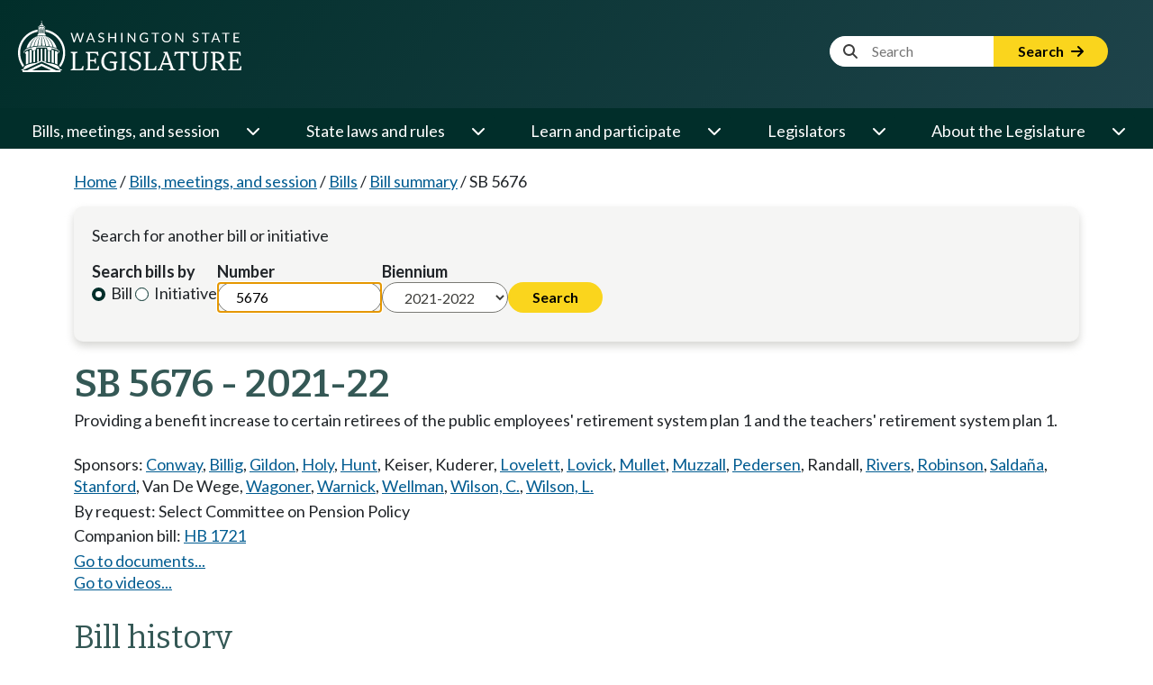

--- FILE ---
content_type: text/html; charset=utf-8
request_url: https://app.leg.wa.gov/billsummary/Home/DisplayDocuments?billNumber=5676&isInitiative=False&year=2021&isGubernatorialAppointment=False&chamber=Senate
body_size: 2243
content:

<div class="row" style="margin-top:.7em;">
    <div class="col-sm-12 col-md-3 col-lg-2" style="padding-bottom: .5em;">
        <div style="padding-bottom: 0.1em; margin-bottom: 0.1em; margin-top:.2em; font-weight:bold;">Bill documents</div>
        <div>
                    <a href="https://lawfilesext.leg.wa.gov/biennium/2021-22/Pdf/Bills/Senate%20Bills/5676.pdf?q=20260121032032">Original bill</a>
                    <br />
                    <a href="https://lawfilesext.leg.wa.gov/biennium/2021-22/Pdf/Bills/Senate%20Passed%20Legislature/5676.PL.pdf?q=20260121032032">Bill as passed Legislature</a>
                    <br />
                    <a href="https://lawfilesext.leg.wa.gov/biennium/2021-22/Pdf/Bills/Session%20Laws/Senate/5676.SL.pdf?q=20260121032032">Session law</a>
                    <br />

        </div>
    </div>

    <div class="col-sm-12 col-md-3 col-lg-3" style="padding-bottom: .5em;">
        <div style="padding-bottom: 0.1em; margin-bottom: 0.1em; margin-top:.2em; font-weight:bold;">Bill reports</div>
        <div>
                <a href="https://lawfilesext.leg.wa.gov/biennium/2021-22/Pdf/Bill%20Reports/Senate/5676%20SBA%20WM%2022.pdf?q=20260121032032">Senate bill report (orig.)</a>
                <br />
                <a href="https://lawfilesext.leg.wa.gov/biennium/2021-22/Pdf/Bill%20Reports/Senate/5676%20SBR%20APS%2022.pdf?q=20260121032032">Senate bill report</a>
                <br />
                <a href="https://lawfilesext.leg.wa.gov/biennium/2021-22/Pdf/Bill%20Reports/House/5676%20HBA%20APP%2022.pdf?q=20260121032032">House bill analysis 2022</a>
                <br />
                <a href="https://lawfilesext.leg.wa.gov/biennium/2021-22/Pdf/Bill%20Reports/House/5676%20HBR%20APH%2022.pdf?q=20260121032032">House bill report</a>
                <br />
                <a href="https://lawfilesext.leg.wa.gov/biennium/2021-22/Pdf/Bill%20Reports/Senate/5676%20SBR%20FBR%2022.pdf?q=20260121032032">Final bill report</a>
                <br />
        </div>
    </div>
</div>

<!-- Additional Logic -->
<!-- If one of the documents is the Original Document then hide the Comment on this bill button. -->

<!-- Additional Logic -->

--- FILE ---
content_type: text/html; charset=utf-8
request_url: https://app.leg.wa.gov/billsummary/Home/DisplayVideos?billNumber=5676&year=2021&chamber=Senate&legTypeId=1&isInitiative=False
body_size: 925
content:


<div>
    (Video links take you to the TVW website)
    <br />
    Live video is available at the stated time. Archived video becomes available approximately two hours after the close of the hearing or floor session.
    <br />
</div>

        <div style="padding:0px;">
                <a href="//www.tvw.org/watch/?eventID=2022011295" target="_blank">Jan 17, 2022 Senate Ways & Means at 4:00 PM</a>
                <br>
                <a href="//www.tvw.org/watch/?eventID=2022011297" target="_blank">Jan 20, 2022 Senate Ways & Means at 4:00 PM</a>
                <br>
                <a href="//www.tvw.org/watch/?eventID=2022021377" target="_blank">Feb 22, 2022 House Appropriations at 3:30 PM</a>
                <br>
                <a href="//www.tvw.org/watch/?eventID=2022021378" target="_blank">Feb 24, 2022 House Appropriations at 1:30 PM</a>
                <br>
        </div>
